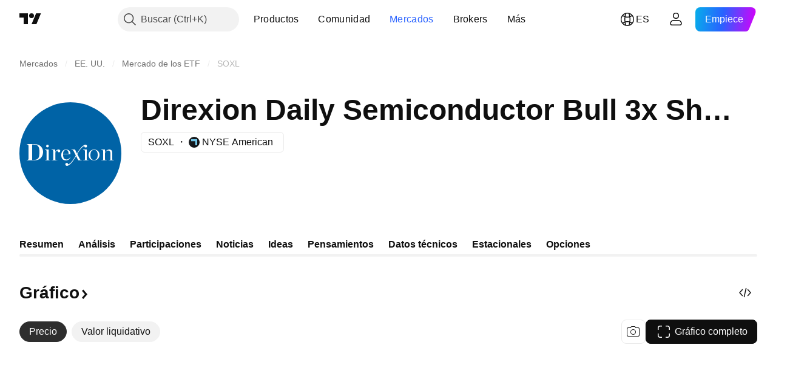

--- FILE ---
content_type: image/svg+xml
request_url: https://s3-symbol-logo.tradingview.com/direxion--big.svg
body_size: 932
content:
<!-- by TradingView --><svg width="56" height="56" xmlns="http://www.w3.org/2000/svg"><path fill="#0063A6" d="M0 0h56v56H0z"/><path d="M14 31.84c.773-.014.946-.08.946-.533v-4.4c0-.399-.173-.666-.946-.679V26h2.064v5.308c0 .452.098.518.936.532V32h-3v-.16zm3.63 0c.771-.014.97-.08.97-.533v-4.416c0-.399-.163-.665-.934-.679V26h2.026v1.297c.492-.891 1.112-1.297 1.777-1.297.679 0 .977.413.962.869a.717.717 0 01-.66.677c-.41.032-.754-.215-.754-.668 0-.107.026-.253.067-.346-.6.093-.927.353-1.365 1.085v3.69c0 .453.265.52 1.117.533V32H17.63v-.16zM24 28.349h3c0-1.303-.396-2.137-1.5-2.137-.851 0-1.5.846-1.5 2.137zm-.998.711c0-1.822.969-3.06 2.498-3.06 1.743 0 2.606 1.098 2.5 2.561h-4v.386c0 1.681.542 2.534 1.979 2.534.864 0 1.344-.439 1.902-1.157l.147.106c-.493.825-1.198 1.57-2.542 1.57-1.716 0-2.484-1.183-2.484-2.94zM43 29c0-2.195-.936-2.766-2-2.766-.948 0-2 .571-2 2.766 0 2.196.935 2.764 2 2.764 1.037 0 2-.568 2-2.764zm-5 .026C38 27.178 39.443 26 41 26c1.61 0 3 1.125 3 2.974C44 30.836 42.543 32 41 32c-1.636 0-3-1.111-3-2.974zm7 2.819c.779-.014 1-.078 1-.518v-4.422c0-.387-.221-.646-1-.66V26h2v1.504c.617-.982 1.487-1.504 2.399-1.504.993 0 1.601.582 1.601 1.746v3.581c0 .44.209.504 1 .518V32h-3v-.155c.684-.014 1-.078 1-.518v-3.232c0-1.034-.4-1.538-1.285-1.538-.657 0-1.34.504-1.715 1.28v3.49c0 .44.33.504 1 .518V32h-3v-.155zm-10 0c.747-.014 1-.083 1-.525v-4.449c0-.39-.253-.65-1-.663V26h2v5.32c0 .442.189.507 1 .52V32h-3v-.155zm-27.29-.103c2.91 0 3.29-1.437 3.29-4.313 0-2.877-.698-4.17-3.198-4.17H7v8.483h.71zm-3.71.09c.768 0 1-.361 1-.93v-6.817c0-.556-.275-.93-1-.93V23h4.001C11.258 23 13 24.899 13 27.352 13 29.702 11.47 32 8.135 32H4v-.168z" fill="#fff"/><path d="M16.123 24.099a.725.725 0 11-1.45 0 .725.725 0 011.45 0zm20.537-.666l-.025-.008c-.028-.01-.055-.02-.084-.025-.304-.077-.66-.019-.989.147-1.679.844-3.45 3.77-3.95 4.639L30.524 26h-2.063l.01.158c.688.013.977.048 1.54 1.158l.96 1.982c-.474.898-2.423 4.418-4.216 4.893v-.003a.78.78 0 00-.764-.795.78.78 0 00-.783.777.784.784 0 00.507.744l.006.002c.035.013.07.025.108.033.317.079.7.018 1.039-.153 1.925-.968 4.034-4.726 4.27-5.154L32.32 32h2.081l.003-.15c-.768.01-.988-.087-1.497-1.149l-1.126-2.177c.664-1.213 2.322-3.98 3.87-4.391v.003a.755.755 0 00.74.77.755.755 0 00.759-.752.757.757 0 00-.491-.72z" fill="#fff"/></svg>

--- FILE ---
content_type: application/javascript; charset=utf-8
request_url: https://static.tradingview.com/static/bundles/es.92239.10f8a964b8acc4120f57.js
body_size: 7889
content:
(self.webpackChunktradingview=self.webpackChunktradingview||[]).push([[92239,43878,97837,2525,94830,52742],{621849:e=>{e.exports=["Fijado"]},256334:e=>{e.exports=["Propiedad"]},933168:e=>{e.exports=["Igual a"]},297964:e=>{e.exports=["Valor"]},202205:e=>{e.exports=["Instrumento"]},449684:e=>{e.exports=["Gráfico completo"]},535919:e=>{e.exports=["Velas"]},45402:e=>{e.exports=["Estilo de gráfico: velas"]},638305:e=>{e.exports=["Estilo de gráfico: área"]},456425:e=>{e.exports=["Área"]},566487:e=>{e.exports=["Línea con marcadores"]},370943:e=>{e.exports=["Línea escalonada"]},137597:e=>{e.exports=["por {username}"]},558004:e=>{e.exports=["Rendimiento"]},401563:e=>{e.exports=["Precio"]},941044:e=>{e.exports={en:["YTM"]}},732836:e=>{e.exports=["Precio"]},808107:e=>{e.exports=["Capitalización de mercado"]},141694:e=>{e.exports=["Gráfico"]},984134:e=>{e.exports=["Precio"]},516954:e=>{e.exports=["Script de pago"]},959698:e=>{e.exports=["Comentario"]},701251:e=>{e.exports={en:["CUSIP"]}},117760:e=>{e.exports={en:["FIGI"]}},805063:e=>{e.exports={en:["ISIN"]}},772285:e=>{e.exports={en:["Auto"]}},256257:e=>{e.exports=["Bróker"]},237744:e=>{e.exports=["Mercado bursátil"]},362668:e=>{e.exports=["Mensual"]},747851:e=>{e.exports=["Consumidor"]},65243:e=>{e.exports=["Clima"]},114479:e=>{e.exports=["Negocio"]},338436:e=>{e.exports=["PIB"]},172102:e=>{e.exports=["Gobierno"]},971535:e=>{e.exports=["Energía"]},115787:e=>{e.exports=["Favoritos"]},447727:e=>{e.exports=["Vivienda"]},20457:e=>{e.exports=["Salud"]},387210:e=>{e.exports=["Trabajo"]},535040:e=>{e.exports=["Dinero"]},952486:e=>{e.exports=["Precios"]},973734:e=>{e.exports=["Impuestos"]},430169:e=>{e.exports=["Negociación"]},694869:e=>{e.exports=["Fecha de la OPV"]},282908:e=>{e.exports=["Capitalización de mercado"]},619345:e=>{e.exports=["Consulte los últimos datos y detalles en TradingView ahora {symbolPageUrl}"]},353001:e=>{e.exports=["Añadir al calendario"]},855884:e=>{e.exports=["Los datos aparecerán aquí pronto."]},414997:e=>{e.exports=["OPV prevista: {date}"]},519208:e=>{e.exports=["OPV en curso"]},497574:e=>{e.exports=["¡Se espera que {symbol} salga a bolsa hoy!"]},212702:e=>{e.exports={en:["Boost"]}},945370:e=>{e.exports=["Unidades"]},930912:e=>{e.exports=["Valor liquidativo"]},989771:e=>{e.exports=["No podemos mostrarle esto"]},387286:e=>{e.exports=["Sin datos"]},611699:e=>{e.exports=["segundos"]},606011:e=>{e.exports=["el {date}"]},492440:e=>{e.exports=["10 años"]},492219:e=>{e.exports=["3 meses"]},735074:e=>{e.exports={en:["5G"]}},79869:e=>{e.exports={en:["COGS"]}},725765:e=>{e.exports={en:["CEO"]}},306298:e=>{e.exports=["Tipo de interés del cupón"]},576652:e=>{e.exports=["Importe del pago del cupón"]},832552:e=>{e.exports=["Bonos garantizados"]},609797:e=>{e.exports=["Moneda"]},514269:e=>{e.exports=["Ratio de capital ordinario Nivel 1"]},337151:e=>{e.exports=["Comité"]},478094:e=>{e.exports=["Equipo de comunicaciones"]},975113:e=>{e.exports=["Conservador"]},719283:e=>{e.exports=["Construcción e ingeniería"]},254008:e=>{e.exports=["Consumidor"]},825471:e=>{
e.exports=["Mineros de cobre"]},437084:e=>{e.exports=["Imitador"]},351425:e=>{e.exports=["Corporativo, respaldado por activos"]},193852:e=>{e.exports=["Corporativo, préstamos bancarios"]},312925:e=>{e.exports=["Corporativo, base amplia"]},872799:e=>{e.exports=["Corporativo, convertible"]},753867:e=>{e.exports=["Corporativo, preferente"]},885162:e=>{e.exports=["Categoría"]},606495:e=>{e.exports={en:["Cannabis"]}},729716:e=>{e.exports=["Análisis de la adecuación del capital"]},941549:e=>{e.exports=["Análisis de la asignación de capital"]},661096:e=>{e.exports=["Revalorización del capital"]},526432:e=>{e.exports=["Mercados de capitales"]},986090:e=>{e.exports=["Efectivo y equivalentes"]},12431:e=>{e.exports=["Casinos y juegos"]},465850:e=>{e.exports=["Cambio (1A)"]},325189:e=>{e.exports=["Estilo de gráfico: línea con marcadores"]},408356:e=>{e.exports=["Estilo de gráfico: línea escalonada"]},458425:e=>{e.exports=["Imagen del gráfico"]},210679:e=>{e.exports=["Eche un vistazo a mi análisis {screenshotName} en @TradingView: {url}"]},960957:e=>{e.exports=["Calificación crediticia a la baja"]},638788:e=>{e.exports=["Calificación crediticia"]},325944:e=>{e.exports=["Cruce"]},974521:e=>{e.exports=["Cobertura de divisa, dividendos"]},471859:e=>{e.exports=["Cobertura de divisa, ESG"]},684892:e=>{e.exports=["Cobertura de divisa, igual"]},925569:e=>{e.exports=["Cobertura de divisa, específico de la bolsa"]},587880:e=>{e.exports=["Cobertura de divisa, fundamental"]},756241:e=>{e.exports=["Cobertura de divisa, crecimiento"]},408556:e=>{e.exports=["Cobertura de divisa, baja volatilidad"]},881181:e=>{e.exports=["Cobertura de divisa, múltiples factores"]},569185:e=>{e.exports=["Cobertura de divisa, ponderado por precio"]},700656:e=>{e.exports=["Cobertura de divisa, técnico"]},358462:e=>{e.exports=["Cobertura de divisa, vainilla"]},813076:e=>{e.exports=["Cobertura de divisa, valor"]},871519:e=>{e.exports=["Calificación de {grade} actual asignada por Standard & Poor's."]},596402:e=>{e.exports=["Calificación actual de {ratingName} asignada por Standard & Poor's."]},733500:e=>{e.exports=["Personalice curvas"]},451391:e=>{e.exports=["Ciberseguridad"]},749810:e=>{e.exports=["Exento de AMT"]},828568:e=>{e.exports=["Una visión global de las valoraciones de los profesionales."]},646969:e=>{e.exports=["Analizar el impacto"]},603838:e=>{e.exports=["Sobre {symbol_name}"]},234714:e=>{e.exports=["Retorno absoluto"]},801686:e=>{e.exports=["Aeroespacial y defensa"]},122635:e=>{e.exports=["Agresivo"]},228523:e=>{e.exports=["Agricultura"]},462616:e=>{e.exports=["Todo el tiempo"]},338772:e=>{e.exports=["Máximo histórico"]},532126:e=>{e.exports=["Software de aplicación"]},315897:e=>{e.exports=["Podrá verlo aquí en cuanto se encuentre disponible. Mientras tanto, puede explorar las curvas de otros países."]},71684:e=>{e.exports=["Según las normas del mercado de valores, {exchange} solo proporciona datos (incluso gratuitos o con retraso) a los usuarios con planes de pago."]},4825:e=>{e.exports=["Asia/Pacífico"]},65913:e=>{e.exports=["Activo"]},938562:e=>{
e.exports=["Gestión de activos y bancos de custodia"]},104760:e=>{e.exports=["Activos"]},910138:e=>{e.exports=["Activos gestionados (AUM)"]},780676:e=>{e.exports=["En la actualidad, según los términos acordados con usted, {exchange} no puede proporcionarle datos. No obstante, puede añadirlos de forma gratuita, aceptando nuestros términos modificados."]},535384:e=>{e.exports=["Fabricantes de automóviles"]},919183:e=>{e.exports={en:["Backwardation"]}},217277:e=>{e.exports=["Cesta"]},296825:e=>{e.exports={en:["Beta"]}},859421:e=>{e.exports=["Grandes tecnológicas"]},197890:e=>{e.exports={en:["Blockchain"]}},31249:e=>{e.exports=["Marca"]},506326:e=>{e.exports=["Vencimientos amplios"]},808835:e=>{e.exports=["Mercado amplio, respaldado por activos"]},309659:e=>{e.exports=["Mercado amplio, base amplia"]},44029:e=>{e.exports=["Amplia tecnología"]},172266:e=>{e.exports=["Temático amplio"]},896222:e=>{e.exports=["Base amplia"]},759938:e=>{e.exports=["Venta al por menor"]},381818:e=>{e.exports={en:["Buy-write"]}},2100:e=>{e.exports=["Vencimiento único"]},895636:e=>{e.exports=["Vencimiento único, fundamental"]},251140:e=>{e.exports=["PIB"]},515462:e=>{e.exports=["Entendido"]},391817:e=>{e.exports=["Gobierno, agencia"]},984579:e=>{e.exports=["Gobierno, base amplia"]},42951:e=>{e.exports=["Gobierno, vinculado a la inflación"]},501592:e=>{e.exports=["Gobierno, autoridad local/municipal"]},981526:e=>{e.exports=["Gobierno, respaldado por hipotecas"]},713022:e=>{e.exports=["Gobierno, divisa no nacional"]},191222:e=>{e.exports=["Gobierno, tesoro"]},725587:e=>{e.exports=["Mineros de oro"]},575338:e=>{e.exports=["Obtener widget"]},886911:e=>{e.exports=["Avances genómicos"]},14821:e=>{e.exports=["Procedencia"]},441187:e=>{e.exports=["Cesta global excl. EEUU"]},743593:e=>{e.exports=["Beneficio bruto"]},272962:e=>{e.exports=["Crecimiento"]},411680:e=>{e.exports=["Descargar y compartir"]},255009:e=>{e.exports=["Se puede acceder a los datos que {exchange} proporciona a nuestros usuarios si cumplimenta el contrato bursátil. No se preocupe, solo necesita hacer unos pocos clics."]},174734:e=>{e.exports=["Rango del día"]},687825:e=>{e.exports=["Diario"]},427940:e=>{e.exports=["Divisas de mercados desarrollados"]},671507:e=>{e.exports=["Deuda"]},555933:e=>{e.exports=["Nivel de deuda y cobertura"]},99625:e=>{e.exports=["Eliminar publicación"]},746369:e=>{e.exports=["Recibos de depositario"]},39962:e=>{e.exports=["Certificados de depósito"]},319466:e=>{e.exports=["Derivado"]},701381:e=>{e.exports=["Bancos diversificados"]},302584:e=>{e.exports=["Metales diversificados y minería"]},216410:e=>{e.exports=["Tratamiento de los dividendos"]},681995:e=>{e.exports=["Economía digital"]},75873:e=>{e.exports=["Pagos digitales"]},278311:e=>{e.exports=["Tratamiento fiscal del reparto"]},145752:e=>{e.exports=["Distribuciones"]},837780:e=>{e.exports=["Distribuidor"]},489826:e=>{e.exports=["Duración"]},242179:e=>{e.exports=["Cobertura de duración"]},519275:e=>{e.exports=["Estimación del BPA"]},933900:e=>{e.exports={en:["ESG"]}},42016:e=>{
e.exports=["EURO STOXX 50 a medio plazo"]},916154:e=>{e.exports=["EURO STOXX 50 a corto plazo"]},814002:e=>{e.exports=["Medio ambiente"]},690064:e=>{e.exports=["Equipos y servicios energéticos"]},852484:e=>{e.exports=["Formación"]},510640:e=>{e.exports=["Selecciones de los editores"]},319011:e=>{e.exports=["Igual a"]},536816:e=>{e.exports=["Denominado en euros"]},591692:e=>{e.exports=["Impulsado por eventos"]},672341:e=>{e.exports=["Plazo ampliado"]},202856:e=>{e.exports=["Cotizado en bolsa"]},691225:e=>{e.exports=["Específico de la bolsa"]},283848:e=>{e.exports=["Exclusivo"]},713013:e=>{e.exports=["Gastos y ajustes"]},590481:e=>{e.exports=["Explore otras curvas"]},664891:e=>{e.exports=["Fundada"]},349255:e=>{e.exports=["Comida, bebida y tabaco"]},91940:e=>{e.exports=["Error al firmar el contrato bursátil"]},576362:e=>{e.exports=["Destacado"]},795048:e=>{e.exports=["Fijado"]},713249:e=>{e.exports=["Asignación de activos fijos"]},949101:e=>{e.exports={en:["FinTech"]}},166039:e=>{e.exports=["Datos y mercados financieros"]},953811:e=>{e.exports=["Análisis de la situación financiera"]},561807:e=>{e.exports=["Servicios financieros"]},218249:e=>{e.exports={en:["Flash"]}},190701:e=>{e.exports=["Interés variable"]},461804:e=>{e.exports=["Flujo efectivo disponible"]},967587:e=>{e.exports=["Frecuencia"]},581189:e=>{e.exports=["Liquidez de futuros"]},679597:e=>{e.exports=["Flujos de fondos (1A)"]},815636:e=>{e.exports={en:["G20"]}},238698:e=>{e.exports=["Datos clave"]},919073:e=>{e.exports=["Seguir leyendo"]},228477:e=>{e.exports=["S1 {year}"]},326909:e=>{e.exports=["S2 {year}"]},370566:e=>{e.exports=["Hoteles, restaurantes y ocio"]},87280:e=>{e.exports=["Hoteles, complejos turísticos y empresas de cruceros"]},841731:e=>{e.exports=["Vivienda"]},941586:e=>{e.exports=["Cantidad de contratos de futuros negociados durante una sesión de trading"]},392169:e=>{e.exports=["Cotizado en Hong Kong"]},475754:e=>{e.exports=["Titular"]},427414:e=>{e.exports=["Sede central"]},735149:e=>{e.exports=["Equipamiento sanitario"]},213676:e=>{e.exports=["Equipos y servicios sanitarios"]},14386:e=>{e.exports=["Material y suministros sanitarios"]},103398:e=>{e.exports=["Proveedores y servicios sanitarios"]},956478:e=>{e.exports=["Tecnología sanitaria"]},590978:e=>{e.exports=["Estrategias de fondos de cobertura"]},527254:e=>{e.exports=["Países con altos rendimientos"]},737305:e=>{e.exports=["Beta elevada"]},717897:e=>{e.exports=["Acepto"]},713884:e=>{e.exports=["Necesito esto, hagamos una ampliación"]},773904:e=>{e.exports=["Precio de la OPV"]},50529:e=>{e.exports=["Importante"]},266570:e=>{e.exports=["En especie"]},87783:e=>{e.exports=["Gastos de intereses"]},802286:e=>{e.exports=["Gastos de intereses y no de intereses"]},262556:e=>{e.exports=["Gastos de intereses y PCL"]},559595:e=>{e.exports=["Medios y servicios interactivos"]},547218:e=>{e.exports=["Tipos de interés"]},410268:e=>{e.exports=["Intermediario"]},154441:e=>{e.exports={en:["Internet"]}},931458:e=>{e.exports=["Servicios de Internet e infraestructura"]},669905:e=>{
e.exports=["Capitalización de mercado inversa"]},43914:e=>{e.exports=["Script solo para invitados. Póngase en contacto con el autor si desea obtener acceso."]},921636:e=>{e.exports=["Script que requiere invitación. Tiene permiso para acceder."]},364491:e=>{e.exports=["Ingresos"]},869375:e=>{e.exports=["Ingresos y revalorización del capital"]},669338:e=>{e.exports=["Tipo de impuesto sobre la renta"]},831752:e=>{e.exports=["Metales industriales"]},160966:e=>{e.exports=["Inflación"]},196511:e=>{e.exports=["Cobertura de inflación"]},88820:e=>{e.exports=["Protegido contra la inflación"]},571701:e=>{e.exports=["Infraestructura"]},347945:e=>{e.exports=["Seguros"]},532192:e=>{e.exports=["Reservas de seguros"]},32329:e=>{e.exports=["Reservas, siniestros y primas de seguros"]},360811:e=>{e.exports=["Identificadores"]},855961:e=>{e.exports=["Únase de forma gratuita"]},560007:e=>{e.exports=["¡Vaya! Demasiados boosts"]},315878:e=>{e.exports=["Exploración y producción de petróleo y gas"]},908414:e=>{e.exports=["Equipamiento y servicios de petróleo y gas"]},832445:e=>{e.exports=["Refinado y comercialización de petróleo y gas"]},243787:e=>{e.exports=["Petróleo, gas y combustibles consumibles"]},819295:e=>{e.exports=["Aceptar"]},701943:e=>{e.exports=["Gastos de explotación"]},612282:e=>{e.exports=["Ingresos explot."]},31381:e=>{e.exports=["Optimizado"]},260633:e=>{e.exports=["Materia prima optimizada"]},16610:e=>{e.exports=["Apertura"]},749128:e=>{e.exports=["Osciladores"]},925478:e=>{e.exports=["Bajas emisiones de carbono"]},24310:e=>{e.exports=["Baja volatilidad"]},803933:e=>{e.exports=["Provisiones para insolvencias"]},529861:e=>{e.exports=["Préstamos y depósitos de clientes"]},728257:e=>{e.exports=["Largo"]},738523:e=>{e.exports=["Largo-corto"]},12933:e=>{e.exports=["Volatilidad a largo/corto"]},533312:e=>{e.exports=["Parece que no hay nada que anunciar por ahora"]},669117:e=>{e.exports=["Escaldado"]},442872:e=>{e.exports=["Productos de ocio"]},699247:e=>{e.exports=["Herramientas y servicios de ciencias de la vida"]},223339:e=>{e.exports=["Enlace copiado al portapapeles"]},550146:e=>{e.exports={en:["MLPs"]}},72543:e=>{e.exports=["Medias móviles"]},238108:e=>{e.exports=["Movilidad"]},217893:e=>{e.exports=["Moderado"]},161642:e=>{e.exports=["Moderadamente agresivo"]},111062:e=>{e.exports=["Moderadamente conservador"]},514121:e=>{e.exports={en:["Momentum"]}},486086:e=>{e.exports=["Vencimiento"]},623096:e=>{e.exports=["Tipo máximo de plusvalía a largo plazo"]},166342:e=>{e.exports=["Tipo máximo de plusvalía a corto plazo"]},514541:e=>{e.exports=["Oferta máxima"]},468310:e=>{e.exports=["Futuros gestionados"]},970341:e=>{e.exports=["Estilo de gestión"]},332417:e=>{e.exports=["Mercado neutral"]},239084:e=>{e.exports=["Capitalización de mercado"]},51678:e=>{e.exports=["Valor de mercado"]},176492:e=>{e.exports=["Metales"]},217717:e=>{e.exports=["Metales y minería"]},770306:e=>{e.exports=["México y Sudamérica"]},830502:e=>{e.exports=["Medios de comunicación y entretenimiento"]},805658:e=>{e.exports=["Arbitraje de adquisiciones"]},
850434:e=>{e.exports=["Oriente Medio/África"]},758410:e=>{e.exports={en:["Millennials"]}},377553:e=>{e.exports=["Múltiples factores"]},397958:e=>{e.exports=["Cotizado en NASDAQ"]},810282:e=>{e.exports=["No hay datos disponibles"]},567854:e=>{e.exports=["No hay noticias aquí"]},294830:e=>{e.exports=["Nota para el autor"]},134905:e=>{e.exports=["Ingresos/gastos no operativos"]},903928:e=>{e.exports=["Ingresos/gastos no operativos"]},952210:e=>{e.exports=["Ingresos no operativos"]},695709:e=>{e.exports=["Gastos no de intereses"]},192341:e=>{e.exports=["Recursos naturales"]},560205:e=>{e.exports=["Ingresos netos (FY)"]},225990:e=>{e.exports=["Beneficio neto/empleados (1A)"]},707458:e=>{e.exports=["Préstamos netos"]},427140:e=>{e.exports=["Siguiente"]},815013:e=>{e.exports=["Fecha del próximo informe"]},833599:e=>{e.exports=["Siguiente diapositiva"]},695981:e=>{e.exports=["Negativo"]},260508:e=>{e.exports=["Nicho"]},823355:e=>{e.exports=["Energía nuclear"]},997751:e=>{e.exports=["Fuente"]},557586:e=>{e.exports=["Software y servicios"]},985129:e=>{e.exports=["Lo sentimos, pero estos datos no se encuentran disponibles en los planes gratuitos"]},953974:e=>{e.exports=["Lo sentimos, pero estos datos no están incluidos por el momento"]},734529:e=>{e.exports=["Lo sentimos, esto solo está disponible para usuarios registrados"]},975232:e=>{e.exports=["Lo sentimos, esta noticia no está disponible en este momento"]},225336:e=>{e.exports=["Programar"]},292278:e=>{e.exports=["El script esta protegido."]},702060:e=>{e.exports=["Vea el acuerdo"]},883839:e=>{e.exports=["Criterio de selección"]},530133:e=>{e.exports=["Recompras de acciones"]},334923:e=>{e.exports=["Acciones en circulación"]},13009:e=>{e.exports=["Corto"]},764598:e=>{e.exports=["Mostrar menos"]},707073:e=>{e.exports=["Mostrar más"]},41827:e=>{e.exports=["Tamaño y estilo"]},518917:e=>{e.exports=["Inicie sesión para leer noticias exclusivas"]},10301:e=>{e.exports=["Mineros de plata"]},495551:e=>{e.exports=["Dólar singapurense"]},971236:e=>{e.exports=["Activo único"]},929953:e=>{e.exports=["Espacio"]},309649:e=>{e.exports=["Finanzas especializadas"]},335824:e=>{e.exports=["Productores de acero"]},752177:e=>{e.exports=["Denominado en libras esterlinas"]},972244:e=>{e.exports=["Estrategia"]},656070:e=>{e.exports=["Estructura"]},386885:e=>{e.exports=["Resumiendo lo que los indicadores sugieren."]},821778:e=>{e.exports=["Resumen"]},595481:e=>{e.exports=["Símbolo"]},302238:e=>{e.exports=["Reclamaciones de pólizas"]},54490:e=>{e.exports=["Positivo"]},869079:e=>{e.exports=["Par"]},200908:e=>{e.exports=["Aerolíneas de pasajeros"]},404665:e=>{e.exports=["Transporte de pasajeros por tierra"]},17988:e=>{e.exports=["Pasivo"]},488129:e=>{e.exports=["Último año"]},158141:e=>{e.exports=["Últimos cinco años"]},784999:e=>{e.exports=["Último mes"]},649423:e=>{e.exports=["Último trimestre"]},258997:e=>{e.exports=["Mantenido físicamente"]},387901:e=>{e.exports=["Farmacéutica, biotecnología y ciencias de la vida"]},871177:e=>{e.exports=["Indicador Pine Script®"]},601470:e=>{
e.exports=["Biblioteca Pine Script®"]},359681:e=>{e.exports=["Estrategia Pine Script®"]},562612:e=>{e.exports=["Metales preciosos"]},842131:e=>{e.exports=["Prima devengada"]},965523:e=>{e.exports=["Ingresos antes de impuestos"]},363861:e=>{e.exports=["Anterior"]},562837:e=>{e.exports=["Cierre anterior"]},361930:e=>{e.exports=["Diapositiva anterior"]},269716:e=>{e.exports=["Precio en USD"]},401885:e=>{e.exports=["Precio en {currency}"]},575811:e=>{e.exports=["Ponderado por precio"]},921857:e=>{e.exports=["Asesor principal"]},93005:e=>{e.exports=["Basado en principios"]},690593:e=>{e.exports=["Idea privada"]},627458:e=>{e.exports=["Script privado"]},995981:e=>{e.exports=["Producción"]},45668:e=>{e.exports=["Seguros patrimoniales y de accidentes"]},561300:e=>{e.exports=["Propiedad"]},267894:e=>{e.exports=["Proveedor"]},751996:e=>{e.exports=["T1 {year}"]},200523:e=>{e.exports=["T2 {year}"]},620664:e=>{e.exports=["T3 {year}"]},540515:e=>{e.exports=["T4 {year}"]},329306:e=>{e.exports={en:["REITs"]}},90543:e=>{e.exports=["Robótica"]},668190:e=>{e.exports=["Robótica e IA"]},112599:e=>{e.exports=["Minorista: discrecional y productos básicos"]},401310:e=>{e.exports=["Respaldado por ingresos"]},9965:e=>{e.exports=["Ingresos (FY)"]},942013:e=>{e.exports=["Ingresos/empleado (1A)"]},723145:e=>{e.exports=["Conversión de ingresos a beneficios"]},743309:e=>{e.exports=["Estimación de ingresos"]},274017:e=>{e.exports=["Bancos regionales"]},983397:e=>{e.exports=["Volver a cargar"]},711655:e=>{e.exports=["Trabajo remoto"]},223509:e=>{e.exports=["Energía renovable"]},433784:e=>{e.exports=["Período del informe"]},947572:e=>{e.exports=["Método de replicación"]},774484:e=>{e.exports=["Reserva sobre el capital total"]},663886:e=>{e.exports=["Riesgo"]},552755:e=>{e.exports=["Paridad de riesgo"]},925529:e=>{e.exports=["Primas de riesgo"]},183198:e=>{e.exports={en:["S&P 500"]}},214211:e=>{e.exports=["S&P 500 a medio plazo"]},807294:e=>{e.exports=["S&P 500 a corto plazo"]},321684:e=>{e.exports=["Mundo"]},278736:e=>{e.exports=["Agua"]},963929:e=>{e.exports=["¡Demasiada pasión! Baje un poco el ritmo, analice nuestros gráficos y vuelva a intentarlo más tarde."]},803575:e=>{e.exports=["Semanal"]},257808:e=>{e.exports=["Peso"]},66078:e=>{e.exports=["Esquema de ponderación"]},349898:e=>{e.exports=["Precio de un símbolo al final de su última sesión de trading. Haga clic para obtener más información."]},428743:e=>{e.exports=["Precio de un símbolo al inicio de la sesión de trading actual. Haga clic para obtener más información."]},560629:e=>{e.exports=["Qué contiene el fondo"]},997199:e=>{e.exports=["Ratio de capital total"]},960435:e=>{e.exports=["Depósitos totales"]},841014:e=>{e.exports=["Gastos operativos totales"]},530473:e=>{e.exports=["Oferta total"]},990749:e=>{e.exports=["Los 10 principales holdings"]},559993:e=>{e.exports=["Los 10 con más peso"]},842790:e=>{e.exports=["Las 20 principales economías"]},194701:e=>{e.exports=["Impuestos y otros"]},713184:e=>{e.exports=["Herramientas tácticas"]},487972:e=>{e.exports=["Capture una imagen"]},
654953:e=>{e.exports=["Duración objetivo"]},773282:e=>{e.exports=["Plazo objetivo"]},360528:e=>{e.exports=["Técnico"]},519340:e=>{e.exports=["Telecomunicaciones"]},684799:e=>{e.exports=["Precios máximos y mínimos que ha alcanzado el símbolo en lo que va de sesión de trading. Haga clic para obtener más información."]},433407:e=>{e.exports=["Precio teórico"]},954980:e=>{e.exports=["Actualmente no hay datos de ingresos que mostrar para el periodo seleccionado."]},365496:e=>{e.exports=["Queda un paso más"]},154820:e=>{e.exports=["Esta información no implica una recomendación de lo que debe hacer, por lo que le rogamos que no la tenga en consideración a la hora de invertir. Como siempre, lo mejor es informarse antes de lanzarse a la aventura."]},824821:e=>{e.exports=["Tics"]},101e3:e=>{e.exports=["Ratio de capital Nivel 1"]},471490:e=>{e.exports=["Escalonado"]},324661:e=>{e.exports=["Madera"]},312806:e=>{e.exports=["Hora"]},658365:e=>{e.exports=["Tiempo transcurrido desde el lanzamiento"]},437725:e=>{e.exports=["Tiempo transcurrido desde la cotización"]},308856:e=>{e.exports=["Servicios de procesamiento de transacciones y pagos"]},281583:e=>{e.exports=["Seguimiento de tendencias"]},472359:e=>{e.exports=["Dos veces al mes"]},653153:e=>{e.exports=["Denominado en dólares estadounidenses"]},535950:e=>{e.exports=["Ingresos/gastos extraordinarios"]},882369:e=>{e.exports=["No se puede añadir el mercado de valores {exchange} al acuerdo."]},518861:e=>{e.exports=["Prima no devengada sobre capital total"]},881118:e=>{e.exports=["Desconocido"]},864677:e=>{e.exports=["Muy corto plazo"]},97837:e=>{e.exports=["Actualizado"]},479612:e=>{e.exports=["Cobertura de volatilidad"]},351514:e=>{e.exports=["Valor"]},404994:e=>{e.exports=["Vainilla"]},6480:e=>{e.exports={en:["Variable"]}},829566:e=>{e.exports=["Varianza"]},148197:e=>{e.exports=["Videojuegos y eSports"]},653497:e=>{e.exports=["Estás notificado"]},850871:e=>{e.exports=["En este momento no se encuentra disponible la curva de rendimiento de los bonos de este país."]},137470:e=>{e.exports=["Cartera total de {count}"]},820538:e=>{e.exports=["{exchange} proporciona datos únicamente a nuestros usuarios registrados, de forma que si desea obtenerlos tiene que registrarse en una cuenta de TradingView."]},505919:e=>{e.exports=["{shortName}"]},546730:e=>{e.exports=["{shortName}"]},923211:e=>{e.exports=["{shortName}"]},864314:e=>{e.exports=["{shortName}"]},279835:e=>{e.exports=["{title} copiado al portapapeles"]},37866:e=>{e.exports=["día","días"]},666794:e=>{e.exports=["hora","horas"]},477462:e=>{e.exports=["minuto","minutos"]},72685:e=>{e.exports={en:["{count} boost","{count} boosts"]}},595139:e=>{e.exports=["{count} comentario","{count} comentarios"]}}]);

--- FILE ---
content_type: image/svg+xml
request_url: https://s3-symbol-logo.tradingview.com/direxion.svg
body_size: 227
content:
<!-- by TradingView --><svg width="18" height="18" xmlns="http://www.w3.org/2000/svg"><path fill="#0063A6" d="M0 0h18v18H0z"/><path d="M13.589 4.058l-.021-.008c-.023-.008-.046-.016-.07-.021-.255-.066-.553-.016-.828.126-1.406.727-2.89 3.247-3.307 3.994l-1.087-2.15H6.548l.009.137c.575.011.818.042 1.289.996l.98 1.974c-.398.773-2.03 3.803-3.531 4.212v-.002c.004-.373-.282-.68-.64-.684-.358-.005-.65.295-.655.668a.688.688 0 00.114.39.659.659 0 00.31.25l.005.002c.03.011.06.022.091.028.265.069.585.017.87-.13C7 13.005 8.767 9.77 8.964 9.401L10.305 12h1.744l.002-.14c-.643.009-.827-.074-1.254-.988L9.504 8.44c.557-1.044 1.945-3.426 3.241-3.78v.003a.642.642 0 00.62.662.64.64 0 00.635-.647.666.666 0 00-.11-.377.639.639 0 00-.301-.244z" fill="#fff"/></svg>